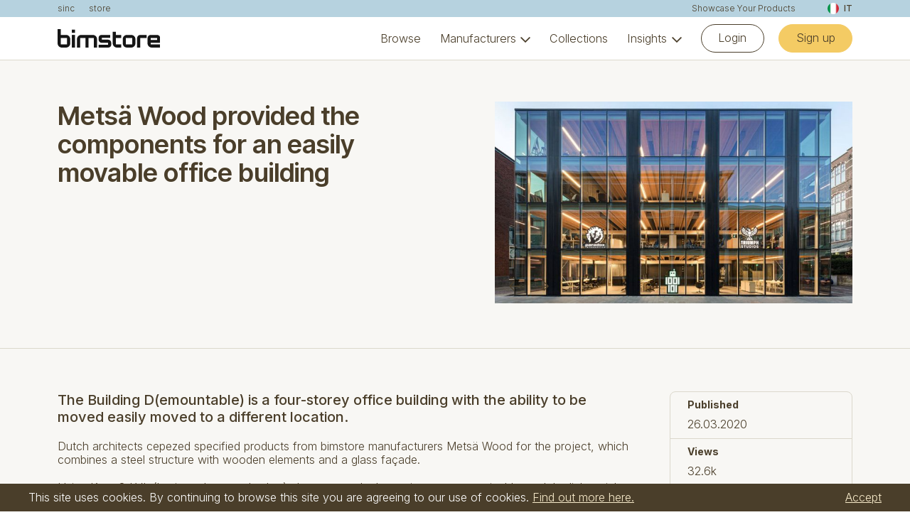

--- FILE ---
content_type: text/html; charset=UTF-8
request_url: https://www.bimstore.co/resources/?_r=it
body_size: 9713
content:
<!DOCTYPE html><html class="no-js    js-animate" lang="en"><head><meta charset="UTF-8" /><title>Metsä Wood provided the components for an easily movable office building</title><meta name="keywords" content="bim, building information modelling, design, construction, metsa wood, manufacturers, timber, wood, sustainable" /><meta name="description" content="This Dutch office building was designed to be dismantled" /><!-- GENERATE FAVICON USING https://realfavicongenerator.net/ --><link rel="apple-touch-icon" sizes="180x180" href="/assets/images/favicon/apple-touch-icon.png?v=2"><link rel="icon" type="image/png" sizes="32x32" href="/assets/images/favicon/favicon-32x32.png?v=2"><link rel="icon" type="image/png" sizes="16x16" href="/assets/images/favicon/favicon-16x16.png?v=2"><link rel="stylesheet" href="/assets/css/main.css?version=aa87082a0d04f8a4d285859b34994863" /><link rel="preconnect" href="https://fonts.googleapis.com"><link rel="preconnect" href="https://fonts.gstatic.com" crossorigin><link rel="stylesheet" href="https://fonts.googleapis.com/icon?family=Material+Icons&display=swap" /><link href="https://fonts.googleapis.com/css2?family=Inter:wght@300;400;500;600;700&display=swap" rel="stylesheet"><link href="https://fonts.googleapis.com/css2?family=Inter+Tight:wght@500;600&display=swap" rel="stylesheet"><script src="/assets/js/head.js?version=d21b1eea5f49bedd3067280d172bf241"></script><meta name="viewport" content="width=device-width, minimum-scale=1, maximum-scale=1, user-scalable=no" /><meta http-equiv="X-UA-Compatible" content="IE=edge" /><link rel="canonical" href="https://www.bimstore.co/resources/" /><meta property="og:site_name" content="Bimstore" /><meta property="og:url" content="https://www.bimstore.co/resources/" /><meta property="og:type" content="website" /><meta property="og:title" content="Metsä Wood provided the components for an easily movable office building" /><meta property="og:description" content="This Dutch office building was designed to be dismantled" /><meta property="og:image" content="https://assets.bimstore.co/assets/__/resources/metsa/demountable-lucas-van-der-wee-01-web-copy.jpg?version=1585134288&amp;crop=1040%2C585%2C0%2C0&amp;fit=crop&amp;w=1040&amp;h=585" /><meta name="google-site-verification" content="j8LyVIkAMhqssb-aiUm9_KrK17sWBAD-l2t6esdDwLc" /><script type="text/javascript">
    (function(c,l,a,r,i,t,y){
        c[a]=c[a]||function(){(c[a].q=c[a].q||[]).push(arguments)};
        t=l.createElement(r);t.async=1;t.src="https://www.clarity.ms/tag/"+i;
        y=l.getElementsByTagName(r)[0];y.parentNode.insertBefore(t,y);
    })(window, document, "clarity", "script", "kpvtk6ysbj");
</script><script>
            var renderRecaptcha = function() {
                if (typeof grecaptcha !== 'undefined' && $('.g-recaptcha').length > 0) {
                    $('.g-recaptcha').each(function(k, v){
                        var $this = $(v).attr('id', 'recaptcha'+k);

                        if (! $this.data('recaptcha') && typeof grecaptcha.render === 'function') {
                            grecaptcha.render($this.data('recaptcha', true).attr('id'), {
                                'sitekey': '6Ld3v4EUAAAAACkN9irZm40__yHMBHIG3bGXKXls'
                            });
                        }
                    });
                }
            };
        </script><script src="https://www.google.com/recaptcha/api.js?onload=renderRecaptcha&render=explicit" async defer></script></head><body class="node-bimstore device-desktop sticky "><!-- Google tag (gtag.js) --><script async src="https://www.googletagmanager.com/gtag/js?id=G-CBXLT4TCV4"></script><script>
  window.dataLayer = window.dataLayer || [];
  function gtag(){dataLayer.push(arguments);}
  gtag('js', new Date());

  gtag('config', 'G-CBXLT4TCV4');
</script><div class="wrapper"><header class="header js-nav"><div class="header__related u-theme-secondary-300"><div class="c-core"><a href="https://www.sinc.io" target="_blank">sinc</a><a href="/" class="u-mr-auto">store</a><a href="/showcase-your-products">Showcase Your Products</a><div class="c-region-selector c-region-selector--right js-region-selector"><a href="javascript:;" class="c-region-selector__trigger js-region-selector__trigger"><span><img src="/assets/images/flags/it.png?version=ff7064f6e37512ff41e665f3a4987e70" alt="IT flag" /></span>
                IT
            </a><div class="c-region-selector__options js-region-selector__options"><a href="?_r=uk" class="c-region-selector__option"><span><img src="/assets/images/flags/uk.png?version=09af1c5f1433c02e97a95286ce24f4d4" alt="UK flag" /></span>
                        UK
                    </a><a href="?_r=au" class="c-region-selector__option"><span><img src="/assets/images/flags/au.png?version=63084e9484c0b6db451a1d68ad5adeb9" alt="AU flag" /></span>
                        AU
                    </a><a href="?_r=us" class="c-region-selector__option"><span><img src="/assets/images/flags/us.png?version=b2b35d5b34ba0d66fda92e2003cd6b10" alt="US flag" /></span>
                        US
                    </a><a href="?_r=ae" class="c-region-selector__option"><span><img src="/assets/images/flags/ae.png?version=7ff210c9d922e6047b30241b5176948b" alt="AE flag" /></span>
                        AE
                    </a><a href="?_r=dk" class="c-region-selector__option"><span><img src="/assets/images/flags/dk.png?version=2f452388777897cd70a25b1295582938" alt="DK flag" /></span>
                        DK
                    </a><a href="?_r=se" class="c-region-selector__option"><span><img src="/assets/images/flags/se.png?version=775da17dccf0768a1f10f21d47942985" alt="SE flag" /></span>
                        SE
                    </a><a href="?_r=br" class="c-region-selector__option"><span><img src="/assets/images/flags/br.png?version=4d47e5b273c0043e76bfd6ac76c3e035" alt="BR flag" /></span>
                        BR
                    </a><a href="?_r=in" class="c-region-selector__option"><span><img src="/assets/images/flags/in.png?version=0f1b94cf838fa1b86c172da4ab3db7e1" alt="IN flag" /></span>
                        IN
                    </a><a href="?_r=vn" class="c-region-selector__option"><span><img src="/assets/images/flags/vn.png?version=32ff65ccbf31a707a195be2a5141a89b" alt="VN flag" /></span>
                        VN
                    </a><a href="?_r=ca" class="c-region-selector__option"><span><img src="/assets/images/flags/ca.png?version=e20a51380b2da69353e3755edead340d" alt="CA flag" /></span>
                        CA
                    </a><a href="?_r=nz" class="c-region-selector__option"><span><img src="/assets/images/flags/nz.png?version=d22c137d0038c20c1fa98ae2ed3729b0" alt="NZ flag" /></span>
                        NZ
                    </a><a href="?_r=de" class="c-region-selector__option"><span><img src="/assets/images/flags/de.png?version=e2227152ece494eabbb6b184dfb9f9a9" alt="DE flag" /></span>
                        DE
                    </a><a href="?_r=fr" class="c-region-selector__option"><span><img src="/assets/images/flags/fr.png?version=4fa81d3430e630527b8c6987619e85dc" alt="FR flag" /></span>
                        FR
                    </a><a href="?_r=cn" class="c-region-selector__option"><span><img src="/assets/images/flags/cn.png?version=26c512b86a77d796629adf61862475ac" alt="CN flag" /></span>
                        CN
                    </a><a href="?_r=es" class="c-region-selector__option"><span><img src="/assets/images/flags/es.png?version=a290e5120fe89e60d72009815478d0d3" alt="ES flag" /></span>
                        ES
                    </a><a href="?_r=it" class="c-region-selector__option"><span><img src="/assets/images/flags/it.png?version=ff7064f6e37512ff41e665f3a4987e70" alt="IT flag" /></span>
                        IT
                    </a><a href="?_r=ch" class="c-region-selector__option"><span><img src="/assets/images/flags/ch.png?version=fe8519b23bed3b2e8669dac779c3cb55" alt="CH flag" /></span>
                        CH
                    </a><a href="?_r=nl" class="c-region-selector__option"><span><img src="/assets/images/flags/nl.png?version=3649c177693bfee9c2fcc63c191a51f1" alt="NL flag" /></span>
                        NL
                    </a><a href="?_r=pl" class="c-region-selector__option"><span><img src="/assets/images/flags/pl.png?version=e8714e9460929665055f1c93dce1bf61" alt="PL flag" /></span>
                        PL
                    </a><a href="?_r=lu" class="c-region-selector__option"><span><img src="/assets/images/flags/lu.png?version=31349218e6c2a6e900a3a83baa8f61d2" alt="LU flag" /></span>
                        LU
                    </a><a href="?_r=sg" class="c-region-selector__option"><span><img src="/assets/images/flags/sg.png?version=fd3e4861be787cfde6338870e2c8d60a" alt="SG flag" /></span>
                        SG
                    </a><a href="?_r=hr" class="c-region-selector__option"><span><img src="/assets/images/flags/hr.png?version=3175463c3e7e42116d5b59bc1da19a3f" alt="HR flag" /></span>
                        HR
                    </a><a href="?_r=ru" class="c-region-selector__option"><span><img src="/assets/images/flags/ru.png?version=6974dcb42ad7eb3add1009ea0c6003e3" alt="RU flag" /></span>
                        RU
                    </a><a href="?_r=jp" class="c-region-selector__option"><span><img src="/assets/images/flags/jp.png?version=fc7c3eb4c199252dc35730939ca4384d" alt="JP flag" /></span>
                        JP
                    </a></div></div></div></div><div class="header__main u-theme-white"><div class="c-core"><div class="header__inner"><a href="/" class="header__logo"><img src="/assets/images/logo-v45.svg" alt="Bimstore" /></a><nav class="header__nav"><ul class="main display-list"><li><div class="item "><a href="https://www.bimstore.co/search">Browse</a></div></li><li class="has-subnav"><div class="item "><a href="https://www.bimstore.co/manufacturers">Manufacturers</a></div><ul class="subnav display-list"><li><div class="item "><a href="https://www.bimstore.co/manufacturers">All manufacturers</a><p>Browse all our manufacturers</p></div></li><li><div class="item "><a href="https://www.bimstore.co/showcase-your-products">I&#039;m a manufacturer</a><p>Learn more about hosting on Bimstore</p></div></li><li class="has-subnav"><div class="item "><span>Featured</span></div><ul class="subnav display-list"><li><div class="item has-image"><div class="item__image"><a href="https://www.bimstore.co/manufacturers/grohe"><img src="https://assets.bimstore.co/assets/__/bimstore-4-5/navigation/logo-grohe1.png?version=1737827314&amp;crop=300%2C300%2C0%2C0&amp;fit=crop" alt="Image" /></a></div><div class="item__content"><a href="https://www.bimstore.co/manufacturers/grohe">Grohe</a><p>Luxury plumbing fixtures</p></div></div></li><li><div class="item has-image"><div class="item__image"><a href="https://www.bimstore.co/manufacturers/jcb"><img src="https://assets.bimstore.co/assets/__/bimstore-4-5/navigation/jcb-logo.png?version=1738160979&amp;fit=fill" alt="Image" /></a></div><div class="item__content"><a href="https://www.bimstore.co/manufacturers/jcb">JCB</a><p>Leading manufacturer of construction equipment</p></div></div></li></ul></li></ul></li><li><div class="item "><a href="https://www.bimstore.co/collections">Collections</a></div></li><li class="has-subnav"><div class="item "><a href="https://www.bimstore.co/resources">Insights</a></div><ul class="subnav display-list"><li><div class="item "><a href="https://www.bimstore.co/resources">All</a></div></li><li><div class="item "><a href="https://www.bimstore.co/resources?search=&amp;category=news">News</a></div></li><li><div class="item "><a href="https://www.bimstore.co/resources?search=&amp;category=case_study">Case Studies</a></div></li><li><div class="item "><a href="https://www.bimstore.co/resources?search=&amp;category=video">Videos</a></div></li><li><div class="item "><a href="https://www.bimstore.co/resources?search=&amp;category=magazine">Magazine</a></div></li><li><div class="item "><a href="https://www.bimstore.co/resources?search=&amp;category=webinars">Webinars</a></div></li></ul></li><li class="btn"><a href="/login" class="c-btn outline-primary-900 c-btn--mobile-block">Login</a><a href="/register" class="c-btn solid-primary-accent-300 c-btn--mobile-block">Sign up</a></li></ul></nav><button type="button" class="hamburger hamburger--squeeze js-nav__burger"><span class="hamburger-box"><span class="hamburger-inner"></span></span></button></div></div></div></header><div class="c-section c-section--bb skip-pad pad-default u-theme-neutral-0"><div class="c-core"><div class="c-section__content-sidebar"><div class="c-section__content-sidebar__content c-content"><h1>Metsä Wood provided the components for an easily movable office building</h1></div><div class="c-section__content-sidebar__sidebar"><div class="c-slideshow c-slideshow--16-9 js-slideshow"><ul class="c-slideshow__slides js-slideshow__slides" data-prev-arrow='&lt;svg id=&quot;arrow-left&quot; xmlns=&quot;https://www.w3.org/2000/svg&quot; viewBox=&quot;0 0 24 20&quot;&gt;
  &lt;polygon points=&quot;24 9 3.83 9 11.41 1.41 10 0 0 10 10 20 11.41 18.59 3.83 11 24 11 24 9&quot; style=&quot;fill: #4a3e2a;&quot; class=&quot;svg-fill-1&quot;/&gt;
&lt;/svg&gt;' data-next-arrow='&lt;svg id=&quot;arrow-right&quot; xmlns=&quot;https://www.w3.org/2000/svg&quot; viewBox=&quot;0 0 24 20&quot;&gt;
  &lt;polygon points=&quot;14 0 12.59 1.41 20.17 9 0 9 0 11 20.17 11 12.59 18.59 14 20 24 10 14 0&quot; style=&quot;fill: #4a3e2a;&quot; class=&quot;svg-fill-1&quot;/&gt;
&lt;/svg&gt;'><li class="is-active"><img src="https://assets.bimstore.co/assets/__/resources/metsa/demountable-lucas-van-der-wee-01-web-copy1.jpg?version=1585134288&amp;crop=1039%2C585%2C0%2C0&amp;fit=crop&amp;w=762&amp;h=429" alt="" draggable="false" /></li><li class=""><img src="https://assets.bimstore.co/assets/__/resources/metsa/20200207-mg-9635-lucas-van-der-wee-web-copy.jpg?version=1585134288&amp;crop=1039%2C585%2C0%2C0&amp;fit=crop&amp;w=762&amp;h=429" alt="" draggable="false" /></li><li class=""><img src="https://assets.bimstore.co/assets/__/resources/metsa/20200207-mg-9667-lucas-van-der-wee-web-copy.jpg?version=1585134288&amp;crop=1039%2C585%2C0%2C0&amp;fit=crop&amp;w=762&amp;h=429" alt="" draggable="false" /></li></ul><div class="c-slideshow__controls js-slideshow__controls"></div></div></div></div></div></div><div class="c-section pad-default u-theme-neutral-0"><div class="c-core"><div class="c-section__content-sidebar"><div class="c-section__content-sidebar__content c-content"><h3>The Building D(emountable) is a four-storey office building with the ability to be moved easily moved to a different location.</h3><p>Dutch architects cepezed specified products from bimstore manufacturers Mets&auml; Wood for the project, which combines a steel structure with wooden elements and a glass fa&ccedil;ade.</p><p>Using Kerto&reg; LVL (laminated veneer lumber) elements made the project more sustainable, and the lightweight elements enabled rapid installation.</p><p>&ldquo;I was impressed by the speed in assembly,&rdquo; says cepezed founder and architect Jan Pesman.</p><p>&ldquo;The whole stability structure was put together in only three weeks. Kerto LVL elements were practical and really suitable for prefabricated, industrial construction methods.</p><p>&ldquo;We are definitely looking forward using Kerto LVL elements again.&rdquo;</p><blockquote class="c-quote c-quote--pull-left blue"><p>We are definitely looking forward using Kerto LVL elements again</p></blockquote><p>Using Mets&auml;&rsquo;s wooden components also allows for the whole process to be reversed, so the structure can be easily dismantled in the future.</p><p>&ldquo;You can also dismantle the building and rebuild it somewhere else. If needed or wanted, you can just move this building wherever you want,&rdquo; says structural engineer Elise van Westenbrugge-Bilardie from IMd consultative engineers.</p><p>Mets&auml; Wood are currently running a Hybrid City Challenge, with a top prize of &euro;10,000. The competition aims to encourage the exploration of new methods conducive efficient and sustainable building. Using Kerto LVL as the main material, entrants must design a solution fit for hybrid construction.&nbsp;</p><p>Head to&nbsp;<a href="https://www.metsawood.com/global/news-media/references/Pages/building-d-emountable.aspx">Mets&auml; Wood&#39;s website</a> for more information and find their products on <a href="https://www.bimstore.co/manufacturers/metsa-wood">bimstore.&nbsp;</a></p></div><div class="c-section__content-sidebar__sidebar is-small"><div class="c-items c-items--sidebar"><div class="c-item c-item--box-data"><div class="c-item--box-data__row"><h3 class="title">Published</h3><p>26.03.2020</p></div><div class="c-item--box-data__row"><h3 class="title">Views</h3><p>32.6k</p></div><div class="c-item--box-data__row"><h3 class="title">Category</h3><p><a href="/resources?category=news" class="c-btn solid-primary-accent-300">News</a></p></div><div class="c-item--box-data__row"><h3 class="title">Share</h3><ul class="c-socials"><li><a href="https://www.linkedin.com/shareArticle?mini=true&url=https%3A%2F%2Fwww.bimstore.co%2Fresources%2F" title="Share on LinkedIn"><svg xmlns="https://www.w3.org/2000/svg" shape-rendering="geometricPrecision" text-rendering="geometricPrecision" image-rendering="optimizeQuality" fill-rule="evenodd" clip-rule="evenodd" viewBox="0 0 512 509.64"><rect width="512" height="509.64" rx="115.61" ry="115.61" style="fill: #4a3e2a;" class="svg-fill-1"/><path style="fill: #fff" d="M204.97 197.54h64.69v33.16h.94c9.01-16.16 31.04-33.16 63.89-33.16 68.31 0 80.94 42.51 80.94 97.81v116.92h-67.46l-.01-104.13c0-23.81-.49-54.45-35.08-54.45-35.12 0-40.51 25.91-40.51 52.72v105.86h-67.4V197.54zm-38.23-65.09c0 19.36-15.72 35.08-35.08 35.08-19.37 0-35.09-15.72-35.09-35.08 0-19.37 15.72-35.08 35.09-35.08 19.36 0 35.08 15.71 35.08 35.08zm-70.17 65.09h70.17v214.73H96.57V197.54z"/></svg></a></li><li><a href="https://x.com/intent/tweet?url=https%3A%2F%2Fwww.bimstore.co%2Fresources%2F" title="Share on X"><svg xmlns="https://www.w3.org/2000/svg" shape-rendering="geometricPrecision" text-rendering="geometricPrecision" image-rendering="optimizeQuality" fill-rule="evenodd" clip-rule="evenodd" viewBox="0 0 512 462.799"><path fill-rule="nonzero" d="M403.229 0h78.506L310.219 196.04 512 462.799H354.002L230.261 301.007 88.669 462.799h-78.56l183.455-209.683L0 0h161.999l111.856 147.88L403.229 0zm-27.556 415.805h43.505L138.363 44.527h-46.68l283.99 371.278z" style="fill: #4a3e2a;" class="svg-fill-1"/></svg></a></li><li><a href="https://www.facebook.com/sharer/sharer.php?u=https%3A%2F%2Fwww.bimstore.co%2Fresources%2F" title="Share on Facebook"><svg xmlns="https://www.w3.org/2000/svg"  viewBox="0 0 50 50" width="50px" height="50px"><path d="M25,3C12.85,3,3,12.85,3,25c0,11.03,8.125,20.137,18.712,21.728V30.831h-5.443v-5.783h5.443v-3.848 c0-6.371,3.104-9.168,8.399-9.168c2.536,0,3.877,0.188,4.512,0.274v5.048h-3.612c-2.248,0-3.033,2.131-3.033,4.533v3.161h6.588 l-0.894,5.783h-5.694v15.944C38.716,45.318,47,36.137,47,25C47,12.85,37.15,3,25,3z" style="fill: #4a3e2a;" class="svg-fill-1"/></svg></a></li></ul></div></div><div class="c-item c-item--manufacturer"><a href="../manufacturers/metsa-wood" class="c-item__image u-theme-white"><img src="https://assets.bimstore.co/assets/__/manufacturers/metsae-wood/metsa-horiz-logo-color-cmyk-1.png?version=1747222904&amp;fit=fill&amp;w=300&amp;h=300" alt="Logo: Metsä Wood" /></a><div class="c-item__content"><h2><a href="../manufacturers/metsa-wood">Metsä Wood</a></h2></div></div><div class="c-item c-item--product u-theme-white " ><a href="../products/kerto-q-lvl" class="c-item__image"><span class="c-item__image__hover"><ul class="c-icon-stats c-icon-stats--center c-icon-stats--wrap" data-count="3"><li title="Views: 27012"><svg id="views" xmlns="https://www.w3.org/2000/svg" viewBox="0 0 30 20"><circle cx="15" cy="10" r="4" style="fill: none;"/><path d="M15,2c-5.58,0-10.59,5.57-12.51,8,1.93,2.43,6.93,8,12.51,8s10.59-5.57,12.51-8c-1.93-2.43-6.93-8-12.51-8ZM15,16c-3.31,0-6-2.69-6-6s2.69-6,6-6,6,2.69,6,6-2.69,6-6,6Z" style="fill: none;"/><path d="M15,4c-3.31,0-6,2.69-6,6s2.69,6,6,6,6-2.69,6-6-2.69-6-6-6ZM15,14c-2.21,0-4-1.79-4-4s1.79-4,4-4,4,1.79,4,4-1.79,4-4,4Z" style="fill: #4a3e2a;" class="svg-fill-1"/><path d="M15,0C6.72,0,0,10,0,10c0,0,6.72,10,15,10s15-10,15-10c0,0-6.72-10-15-10ZM15,18c-5.58,0-10.58-5.57-12.51-8,1.92-2.43,6.93-8,12.51-8s10.58,5.57,12.51,8c-1.92,2.43-6.93,8-12.51,8Z" style="fill: #4a3e2a;" class="svg-fill-1"/></svg>
    27k
</li><li title="Comments: 0"><svg id="comments" xmlns="https://www.w3.org/2000/svg" viewBox="0 0 28 25"><path d="M23,0H5C2.24,0,0,2.24,0,5v10c0,2.76,2.24,5,5,5h9.85l2.89,5,1.73-1-3.46-6H5c-1.65,0-3-1.35-3-3V5c0-1.65,1.35-3,3-3h18c1.65,0,3,1.35,3,3v10c0,1.65-1.35,3-3,3h-3v2h3c2.76,0,5-2.24,5-5V5c0-2.76-2.24-5-5-5Z" style="fill: #4a3e2a;" class="svg-fill-1"/></svg>
    0
</li><li title="Rating: 4.3 / 5" class="c-stars-rating "><svg id="star-rating" xmlns="https://www.w3.org/2000/svg" viewBox="0 0 29.44 28"><polygon points="24.73 12.23 17.61 11.5 14.72 4.96 11.83 11.5 4.71 12.23 10.04 17 8.53 24 14.72 20.41 20.91 24 19.4 17 24.73 12.23" style="fill: none;"/><path d="M29.44,10.7l-10.47-1.08L14.72,0l-4.25,9.62L0,10.7l7.84,7.01-2.22,10.29,9.1-5.28,9.1,5.28-2.22-10.29s7.84-7.01,7.84-7.01ZM14.72,20.41l-6.19,3.59,1.51-7-5.33-4.77,7.12-.73,2.89-6.54,2.89,6.54,7.12.73-5.33,4.77,1.51,7-6.19-3.59Z" style="fill: #4a3e2a;" class="svg-fill-1"/></svg><span>4.3 / 5</span></li></ul></span><img src="https://assets.bimstore.co/assets/__/manufacturers/metsae-wood/products/kerto-q-lvl/listing.jpg?version=1720437882&amp;fit=contain&amp;w=300&amp;h=262" alt="Product: Kerto-Q (LVL)" /></a><div class="c-item__content "><h2><a href="../products/kerto-q-lvl">Kerto-Q (LVL)</a></h2><p>by <a href="../manufacturers/metsa-wood" class="underline-on-hover">Metsä Wood</a></p></div><div class="c-item__actions"><a href="/product/object/download/list?productUuids=73ad8afb-192a-4213-93b3-114f12e052d0" data-product="73ad8afb-192a-4213-93b3-114f12e052d0" title="Download" class="c-item__actions__btn js-download-list" rel="nofollow"><svg id="download" xmlns="https://www.w3.org/2000/svg" viewBox="0 0 24 27"><polygon points="22 12 20.59 10.59 13 18.17 13 0 11 0 11 18.17 3.41 10.59 2 12 12 22 22 12" style="fill: #4a3e2a;" class="svg-fill-1"/><path d="M22,19v6H2v-6H0v6c0,1.1.9,2,2,2h20c1.1,0,2-.9,2-2v-6h-2Z" style="fill: #4a3e2a;" class="svg-fill-1"/></svg></a><a href="/collections/product/add/list?productUuids=73ad8afb-192a-4213-93b3-114f12e052d0" title="Add to a Collection" class="c-item__actions__btn js-collection-list" rel="nofollow"><svg id="add-to-collection" xmlns="https://www.w3.org/2000/svg" viewBox="0 0 28 28"><path d="M12,26h14v-14h-14v14ZM15,18h3v-3h2v3h3v2h-3v3h-2v-3h-3v-2Z" style="fill: none;"/><path d="M26,10h-14c-1.1,0-2,.9-2,2v14c0,1.1.9,2,2,2h14c1.1,0,2-.9,2-2v-14c0-1.1-.9-2-2-2ZM26,26h-14v-14h14v14Z" style="fill: #4a3e2a;" class="svg-fill-1"/><path d="M21,5H7c-1.1,0-2,.9-2,2v14h2V7h14v-2Z" style="fill: #4a3e2a;" class="svg-fill-1"/><path d="M16,0H2C.9,0,0,.9,0,2v14h2V2h14V0Z" style="fill: #4a3e2a;" class="svg-fill-1"/><polygon points="18 23 20 23 20 20 23 20 23 18 20 18 20 15 18 15 18 18 15 18 15 20 18 20 18 23" style="fill: #4a3e2a;" class="svg-fill-1"/></svg></a><div class="c-item__actions__select c-form-styles"><div class="c-form-check c-form-check--small c-form-check--square c-form-check--valign-center c-form-check--flipped"><input type="checkbox" name="download[]" id="frm-product-73ad8afb-192a-4213-93b3-114f12e052d0" value="73ad8afb-192a-4213-93b3-114f12e052d0" class="js-download-list__products" /><label for="frm-product-73ad8afb-192a-4213-93b3-114f12e052d0">Select</label></div></div></div></div></div></div></div></div></div><footer class="footer c-section pad-default skip-pad u-theme-neutral-100"><div class="c-core"><nav class="footer__nav"><ul class="main display-list"><li class="has-subnav"><div class="item "><span>Store</span></div><ul class="subnav display-list"><li><div class="item "><a href="https://www.bimstore.co/categories">Categories</a></div></li><li><div class="item "><a href="https://www.bimstore.co/collections">Collections</a></div></li><li><div class="item "><a href="https://www.bimstore.co/manufacturers">Manufacturers</a></div></li><li><div class="item "><a href="https://www.bimstore.co/event/f586edb7-18ae-439c-969d-b492c0b49b06/track">Virtual Showroom</a></div></li><li><div class="item "><a href="https://www.bimstore.co/bimstore-connect-1">Bimstore Connect</a></div></li><li><div class="item "><a href="https://www.bimstore.co/vr-ar-experiences">VR / AR Experiences</a></div></li><li><div class="item "><a href="https://www.bimstore.co/node-1">Bimstore Node</a></div></li></ul></li><li class="has-subnav"><div class="item "><span>Support</span></div><ul class="subnav display-list"><li><div class="item "><a href="https://www.bimstore.co/pricing">Pricing</a></div></li><li><div class="item "><a href="https://www.bimstore.co/services-overview">Services</a></div></li><li><div class="item "><a href="https://www.bimstore.co/bimstore-bible">Bimstore Bible</a></div></li><li><div class="item "><a href="https://www.bimstore.co/bim-content-creation">BIM Content Creation</a></div></li><li><div class="item "><a href="https://www.bimstore.co/marketing-services">Marketing Services</a></div></li><li><div class="item "><a href="https://www.bimstore.co/digital-content-services">Digital Content Services</a></div></li><li><div class="item "><a href="https://www.bimstore.co/integrations">BIM Integrations</a></div></li><li><div class="item "><a href="https://www.bimstore.co/revit-plug-in">Autodesk Revit Plug-In</a></div></li></ul></li><li class="has-subnav"><div class="item "><span>Insights</span></div><ul class="subnav display-list"><li><div class="item "><a href="https://www.bimstore.co/resources">All</a></div></li><li><div class="item "><a href="https://www.bimstore.co/resources?search=&amp;category=news">News</a></div></li><li><div class="item "><a href="https://www.bimstore.co/resources?search=&amp;category=case_study">Case Studies</a></div></li><li><div class="item "><a href="https://www.bimstore.co/resources?search=&amp;category=video">Videos</a></div></li><li><div class="item "><a href="https://www.bimstore.co/resources?search=&amp;category=magazine">Magazine</a></div></li><li><div class="item "><a href="https://www.bimstore.co/resources?search=&amp;category=webinars">Webinars</a></div></li></ul></li><li class="has-subnav"><div class="item "><span>About</span></div><ul class="subnav display-list"><li><div class="item "><a href="https://www.bimstore.co/about-us">About</a></div></li><li><div class="item "><a href="https://www.bimstore.co/contact">Contact Us</a></div></li></ul></li><li class="has-subnav"><div class="item "><span>Follow Us</span></div><ul class="subnav display-list"><li><div class="item "><a href="https://www.bimstore.co/newsletter-sign-up">Newsletter</a></div></li><li><div class="item "><a href="https://www.linkedin.com/company/bimstore-co-uk/">LinkedIn</a></div></li><li><div class="item "><a href="https://x.com/BIMstore">Twitter</a></div></li><li><div class="item "><a href="https://www.instagram.com/bimstore_/">Instagram</a></div></li></ul></li></ul></nav><div class="footer__inner"><div class="c-region-selector c-region-selector--reverse js-region-selector"><a href="javascript:;" class="c-region-selector__trigger js-region-selector__trigger"><span><img src="/assets/images/flags/it.png?version=ff7064f6e37512ff41e665f3a4987e70" alt="IT flag" /></span>
                IT
            </a><div class="c-region-selector__options js-region-selector__options"><a href="?_r=uk" class="c-region-selector__option"><span><img src="/assets/images/flags/uk.png?version=09af1c5f1433c02e97a95286ce24f4d4" alt="UK flag" /></span>
                        UK
                    </a><a href="?_r=au" class="c-region-selector__option"><span><img src="/assets/images/flags/au.png?version=63084e9484c0b6db451a1d68ad5adeb9" alt="AU flag" /></span>
                        AU
                    </a><a href="?_r=us" class="c-region-selector__option"><span><img src="/assets/images/flags/us.png?version=b2b35d5b34ba0d66fda92e2003cd6b10" alt="US flag" /></span>
                        US
                    </a><a href="?_r=ae" class="c-region-selector__option"><span><img src="/assets/images/flags/ae.png?version=7ff210c9d922e6047b30241b5176948b" alt="AE flag" /></span>
                        AE
                    </a><a href="?_r=dk" class="c-region-selector__option"><span><img src="/assets/images/flags/dk.png?version=2f452388777897cd70a25b1295582938" alt="DK flag" /></span>
                        DK
                    </a><a href="?_r=se" class="c-region-selector__option"><span><img src="/assets/images/flags/se.png?version=775da17dccf0768a1f10f21d47942985" alt="SE flag" /></span>
                        SE
                    </a><a href="?_r=br" class="c-region-selector__option"><span><img src="/assets/images/flags/br.png?version=4d47e5b273c0043e76bfd6ac76c3e035" alt="BR flag" /></span>
                        BR
                    </a><a href="?_r=in" class="c-region-selector__option"><span><img src="/assets/images/flags/in.png?version=0f1b94cf838fa1b86c172da4ab3db7e1" alt="IN flag" /></span>
                        IN
                    </a><a href="?_r=vn" class="c-region-selector__option"><span><img src="/assets/images/flags/vn.png?version=32ff65ccbf31a707a195be2a5141a89b" alt="VN flag" /></span>
                        VN
                    </a><a href="?_r=ca" class="c-region-selector__option"><span><img src="/assets/images/flags/ca.png?version=e20a51380b2da69353e3755edead340d" alt="CA flag" /></span>
                        CA
                    </a><a href="?_r=nz" class="c-region-selector__option"><span><img src="/assets/images/flags/nz.png?version=d22c137d0038c20c1fa98ae2ed3729b0" alt="NZ flag" /></span>
                        NZ
                    </a><a href="?_r=de" class="c-region-selector__option"><span><img src="/assets/images/flags/de.png?version=e2227152ece494eabbb6b184dfb9f9a9" alt="DE flag" /></span>
                        DE
                    </a><a href="?_r=fr" class="c-region-selector__option"><span><img src="/assets/images/flags/fr.png?version=4fa81d3430e630527b8c6987619e85dc" alt="FR flag" /></span>
                        FR
                    </a><a href="?_r=cn" class="c-region-selector__option"><span><img src="/assets/images/flags/cn.png?version=26c512b86a77d796629adf61862475ac" alt="CN flag" /></span>
                        CN
                    </a><a href="?_r=es" class="c-region-selector__option"><span><img src="/assets/images/flags/es.png?version=a290e5120fe89e60d72009815478d0d3" alt="ES flag" /></span>
                        ES
                    </a><a href="?_r=it" class="c-region-selector__option"><span><img src="/assets/images/flags/it.png?version=ff7064f6e37512ff41e665f3a4987e70" alt="IT flag" /></span>
                        IT
                    </a><a href="?_r=ch" class="c-region-selector__option"><span><img src="/assets/images/flags/ch.png?version=fe8519b23bed3b2e8669dac779c3cb55" alt="CH flag" /></span>
                        CH
                    </a><a href="?_r=nl" class="c-region-selector__option"><span><img src="/assets/images/flags/nl.png?version=3649c177693bfee9c2fcc63c191a51f1" alt="NL flag" /></span>
                        NL
                    </a><a href="?_r=pl" class="c-region-selector__option"><span><img src="/assets/images/flags/pl.png?version=e8714e9460929665055f1c93dce1bf61" alt="PL flag" /></span>
                        PL
                    </a><a href="?_r=lu" class="c-region-selector__option"><span><img src="/assets/images/flags/lu.png?version=31349218e6c2a6e900a3a83baa8f61d2" alt="LU flag" /></span>
                        LU
                    </a><a href="?_r=sg" class="c-region-selector__option"><span><img src="/assets/images/flags/sg.png?version=fd3e4861be787cfde6338870e2c8d60a" alt="SG flag" /></span>
                        SG
                    </a><a href="?_r=hr" class="c-region-selector__option"><span><img src="/assets/images/flags/hr.png?version=3175463c3e7e42116d5b59bc1da19a3f" alt="HR flag" /></span>
                        HR
                    </a><a href="?_r=ru" class="c-region-selector__option"><span><img src="/assets/images/flags/ru.png?version=6974dcb42ad7eb3add1009ea0c6003e3" alt="RU flag" /></span>
                        RU
                    </a><a href="?_r=jp" class="c-region-selector__option"><span><img src="/assets/images/flags/jp.png?version=fc7c3eb4c199252dc35730939ca4384d" alt="JP flag" /></span>
                        JP
                    </a></div></div><p><a href="/terms-and-conditions">Terms & Conditions</a><a href="/privacy-policy">Privacy Policy</a><a href="/cookie-policy">Cookie Policy</a><a href="/faqs">FAQs</a></p><span>&copy; Bimstore 2026 a spacegroup company</span></div></div></footer></div><div id="cookie-notice" class="c-notice u-theme-primary-900 js-notice"><div class="c-notice__content"><p>This site uses cookies. By continuing to browse this site you are agreeing to our use of cookies. <a href="/cookie-policy">Find out more here.</a></p></div><div class="c-notice__cta"><a href="javascript:;" class="u-btn u-btn--default u-btn--purple js-notice__dismiss">Accept</a></div></div><div class="c-lightbox js-lightbox"><div class="c-lightbox__inner"><a href="javascript:;" class="c-lightbox__close js-lightbox-close"><svg id="close-alt" xmlns="https://www.w3.org/2000/svg" viewBox="0 0 28 28"><path d="M14,2C7.38,2,2,7.38,2,14s5.38,12,12,12,12-5.38,12-12S20.62,2,14,2ZM19.99,18.58l-1.41,1.41-4.58-4.58-4.59,4.59-1.41-1.41,4.59-4.59-4.59-4.59,1.41-1.41,4.59,4.59,4.58-4.58,1.41,1.41-4.58,4.58,4.58,4.58Z" style="fill: none;"/><polygon points="18.58 8 14 12.59 9.41 8 7.99 9.41 12.58 14 7.99 18.59 9.41 20 14 15.41 18.58 20 19.99 18.58 15.41 14 19.99 9.42 18.58 8" style="fill: #4a3e2a;" class="svg-fill-1"/><path d="M14,0C6.27,0,0,6.27,0,14s6.27,14,14,14,14-6.27,14-14S21.73,0,14,0ZM14,26c-6.62,0-12-5.38-12-12S7.38,2,14,2s12,5.38,12,12-5.38,12-12,12Z" style="fill: #4a3e2a;" class="svg-fill-1"/></svg></a><div class="c-lightbox__media js-lightbox__media"></div></div></div><script src="/assets/js/app.js?version=fcd57fa2cc1d508ff7051456bf26e8b4"></script><script type="text/javascript"> _linkedin_partner_id = "637708"; window._linkedin_data_partner_ids = window._linkedin_data_partner_ids || []; window._linkedin_data_partner_ids.push(_linkedin_partner_id); </script><script type="text/javascript"> (function(){var s = document.getElementsByTagName("script")[0]; var b = document.createElement("script"); b.type = "text/javascript";b.async = true; b.src = "https://snap.licdn.com/li.lms-analytics/insight.min.js"; s.parentNode.insertBefore(b, s);})(); </script><noscript><img height="1" width="1" style="display:none;" alt="" src="https://dc.ads.linkedin.com/collect/?pid=637708&fmt=gif" /></noscript><!-- Start of HubSpot Embed Code --><script type="text/javascript" id="hs-script-loader" async defer src="//js.hs-scripts.com/4650568.js"></script><!-- End of HubSpot Embed Code --><script> (function(ss,ex){ window.ldfdr=window.ldfdr||function(){(ldfdr._q=ldfdr._q||[]).push([].slice.call(arguments));}; (function(d,s){ fs=d.getElementsByTagName(s)[0]; function ce(src){ var cs=d.createElement(s); cs.src=src; cs.async=1; fs.parentNode.insertBefore(cs,fs); }; ce('https://sc.lfeeder.com/lftracker_v1_'+ss+(ex?'_'+ex:'')+'.js'); })(document,'script'); })('3P1w24dKxmo7mY5n'); </script></body></html>